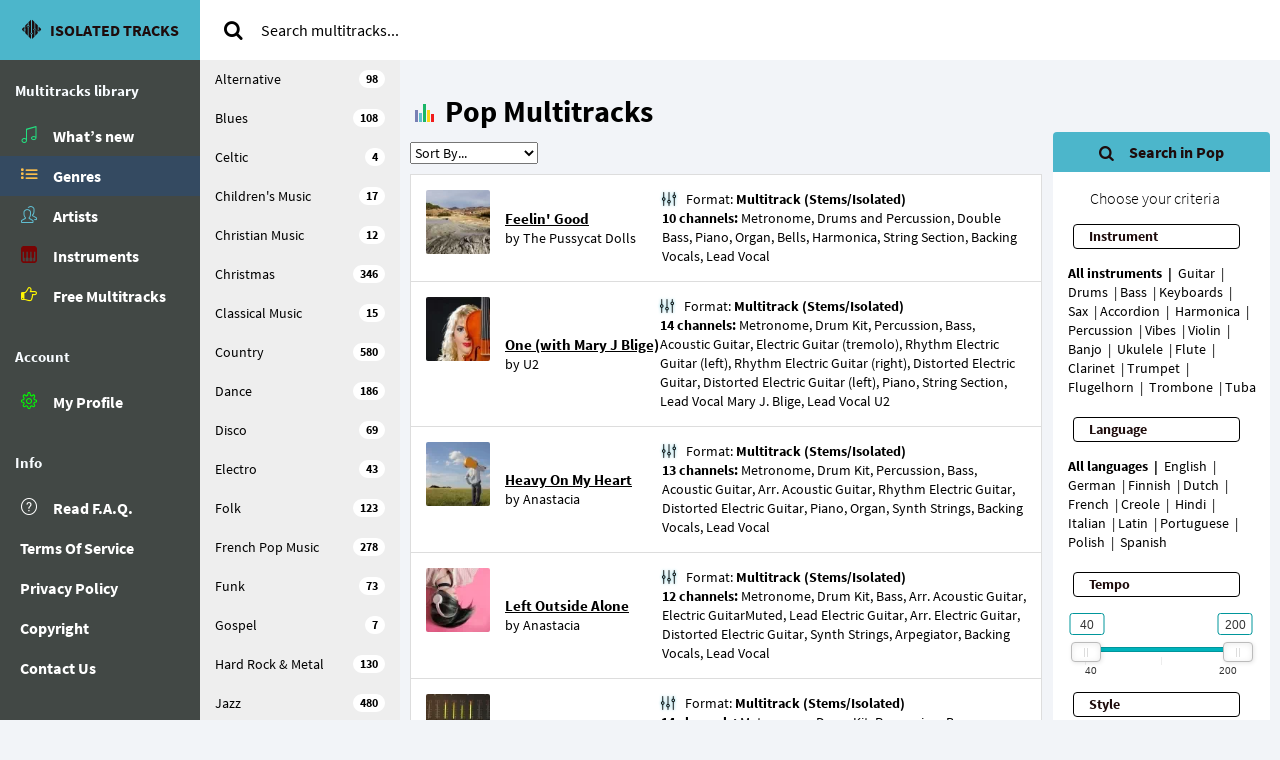

--- FILE ---
content_type: text/html; charset=UTF-8
request_url: https://isolated-tracks.com/genres/pop/pg100
body_size: 11346
content:
<!DOCTYPE html>
<html lang="en-US" class="app">
<head>
<meta charset="UTF-8">
<meta name="viewport" content="width=device-width, initial-scale=1">
<title>Pop Multitracks (Stems) - 1680 songs in MultiTrack format | pg 100</title>
<meta name="description" content="Pop Music, Isolated tracks. One of the most important and strong parts of our library! The most popular modern performers, the most recognized and actual songs." />
<meta name="keywords" content="multitracks, stems, custom backing tracks, Pop, karaoke library" />
<link rel="manifest" href="/manifest.json">
<link rel="shortcut icon" href="/favicon.ico">
<meta name="apple-mobile-web-app-capable" content="yes">
<meta name="apple-mobile-web-app-status-bar-style" content="black">
<meta name="apple-mobile-web-app-title" content="Isolated Tracks">
<meta name="apple-mobile-web-app-title" content="Isolated Tracks">
<link rel="apple-touch-startup-image" href="/assets/pwa/i/icon-512x512.png">
<link rel="apple-touch-icon" size="57x57" href="/assets/pwa/i/icon-57x57.png">
<link rel="apple-touch-icon" size="76x76" href="/assets/pwa/i/icon-76x76.png">
<link rel="apple-touch-icon" size="114x114" href="/assets/pwa/i/icon-114x114.png">
<link rel="apple-touch-icon" size="144x144" href="/assets/pwa/i/icon-144x144.png">
<link rel="apple-touch-icon" size="152x152" href="/assets/pwa/i/icon-152x152.png">
<link rel="apple-touch-icon" size="167x167" href="/assets/pwa/i/icon-167x167.png">
<link rel="apple-touch-icon" size="180x180" href="/assets/pwa/i/icon-180x180.png">
<link rel="apple-touch-icon" size="192x192" href="/assets/pwa/i/icon-192x192.png">
<meta name="msapplication-TileImage" content="/assets/images/i/icon-144x144.png">
<meta name="msapplication-TileColor" content="#4cb6cb">
<meta name="msapplication-starturl" content="/">
<meta name="theme-color" content="#4cb6cb">
<!--[if IE]><link rel="stylesheet" type="text/css" href="https://isolated-tracks.com/assets/styles/ie.css" /><![endif]-->
<style>
@charset "UTF-8";@font-face{font-family:'Source Sans Pro';font-display:swap;font-style:normal;font-weight:300;src:local('Source Sans Pro Light'),local('SourceSansPro-Light'),url(https://isolated-tracks.com/assets/fonts/ss/sourcesanspro-light.woff) format('woff')}@font-face{font-family:'Source Sans Pro';font-display:swap;font-style:normal;font-weight:400;src:local('Source Sans Pro'),local('SourceSansPro-Regular'),url(https://isolated-tracks.com/assets/fonts/ss/sourcesanspro.woff) format('woff')}@font-face{font-family:'Source Sans Pro';font-display:swap;font-style:normal;font-weight:700;src:local('Source Sans Pro Bold'),local('SourceSansPro-Bold'),url(https://isolated-tracks.com/assets/fonts/ss/sourcesanspro-bold.woff) format('woff')}*,*:before,*:after{box-sizing:border-box;-webkit-box-sizing:border-box;-moz-box-sizing:border-box}html{background-color:#f2f4f8;-webkit-text-size-adjust:100%;-ms-text-size-adjust:100%}body{margin:0;font-family:"Source Sans Pro","Helvetica Neue",Helvetica,Arial,sans-serif;font-size:14px;line-height:1.40;color:#788188;background-color:transparent;-webkit-font-smoothing:antialiased}aside,nav{display:block}header:after,header:before{display:table;content:" "}header:after{clear:both}b,strong{font-weight:bold}img{max-width:100%;height:auto;vertical-align:middle}header{position:relative;min-height:50px;z-index:1001}button,input,select{margin:0;font:inherit;color:inherit;font-family:inherit}button,select{font-size:inherit;line-height:inherit}button{overflow:visible}button,select{text-transform:none}button{-webkit-appearance:button}button::-moz-focus-inner,input::-moz-focus-inner{padding:0;border:0}.lazy-wrap{display:block;width:100%;margin:0}.lazy-wrap img{width:100%}picture,.lazy-wrap{white-space:normal}@font-face{font-family:'CustomIso';font-display:swap;src:url('https://isolated-tracks.com/assets/fonts/it/icon-kit.eot');src:url('https://isolated-tracks.com/assets/fonts/it/icon-kit.eot?#iefix&v=4.4.0') format('embedded-opentype'),url('https://isolated-tracks.com/assets/fonts/it/icon-kit.woff2') format('woff2'),url('https://isolated-tracks.com/assets/fonts/it/icon-kit.woff') format('woff'),url('https://isolated-tracks.com/assets/fonts/it/icon-kit.ttf') format('truetype'),url('https://isolated-tracks.com/assets/fonts/it/icon-kit.svg') format('svg')}.fa{font:normal normal normal 14px/1 CustomIso;font-size:inherit;text-rendering:auto;-webkit-font-smoothing:antialiased;-moz-osx-font-smoothing:grayscale}.icon-logoit,.ilst,#cpst:before,.ilst-alt,.icon-refresh,.imgn,.imtn,.iusr,.insic,.freeic,.qmrk,.apf,#inst-deep:before{font-family:'CustomIso';speak:none;font-style:normal;font-weight:normal;font-variant:normal;text-transform:none;line-height:1;-webkit-font-smoothing:antialiased}.icon-logoit:before{content:"\e8a3"}.ilst:before,.ilst-alt:before{content:"\e800";font-weight:900}#cpst:before{content:"\e820"}.icon-refresh:before{content:"\e824"}.fa-search:before{content:"\f002"}.imgn:before{content:"\e82e";font-weight:900}.imtn:before{content:"\e837"}.iusr:before{content:"\e82a"}.insic:before{content:"\e8a9"}.freeic:before{content:"\f0a4"}.qmrk:before{content:"\e814"}.apf:before{content:"\e827"}#inst-deep:before{content:"\E807"}.icon-logoit{font-size:1.8em;font-weight:300}.fa-spin{display:inline-block;line-height:1}.fa-spin{-webkit-animation:fa-spin 2s infinite linear;animation:fa-spin 2s infinite linear}@-webkit-keyframes fa-spin{0%{-webkit-transform:rotate(0deg);transform:rotate(0deg)}100%{-webkit-transform:rotate(359deg);transform:rotate(359deg)}}@keyframes fa-spin{0%{-webkit-transform:rotate(0deg);transform:rotate(0deg)}100%{-webkit-transform:rotate(359deg);transform:rotate(359deg)}}.imtn{color:#23e080}.insic{color:#790303}.freeic{color:#fff703}.apf{color:#0f0}.ilst-alt{color:#ffc04c}.iusr{color:#60bed1}#ajax-search .fa-search:before{color:#000}#inst-deep:before{margin-right:10px;color:#c4151c}.nav:before,.nav:after{display:table;content:" "}.nav:after{clear:both}.nav>li{position:relative;display:block}.fsti{font-size:12px;padding-left:15px;padding-right:15px;margin:15px 0px 10px 0px;color:#ACB7C1!important}@media (max-width:1599px){.fsti{font-size:15px;font-weight:900;color:#f8fcff!important;padding-top:5px;padding-bottom:5px}}.nav>li>a{display:block}.nav>li.active>a{color:#fff;background-color:#344a61}.nav li>a>i{margin:-10px -10px;line-height:38px;width:38px;height:38px;float:left;margin-right:5px;text-align:center;position:relative;overflow:hidden}.nav li>a>i:before{position:relative;z-index:2}nav ul.nav>li>a{font-size:16px;font-weight:600;color:#fff;padding:9px 20px;position:relative}.nbhdr{background-color:#4CB6CB}aside{background-color:#424845}a{text-decoration:none}.nbhdr:before,.nbhdr:after{display:table;content:" "}header>.nbhdr:after{clear:both}.nbhdr{-webkit-touch-callout:none}.nbhdr a{color:#1E0C0C;text-transform:uppercase}.nbhdr button{outline:0;border:none;background-color:#4CB6CB;color:#1E0C0C}.nlink{position:absolute;font-size:1.3em;padding:9px 16px;line-height:30px}@-ms-viewport{width:device-width}.vxs{display:none!important}.nbr{font-weight:bold;line-height:50px}.nbr+.nlink{right:0;top:0}#dinst.installed{display:none}#dinst{width:95%;padding:10px;background-color:#fff;border:2px solid #c4151c;border-radius:6px;font-size:14px}#dinst button{display:block;background-color:#4acfae;color:#000;font-weight:bold}#menu{background-color:#fff}#menu{opacity:1}.obmajx{background:#fff}.obmajx{height:60px}.obmajx{opacity:1}@media (max-width:767px){.obmajx{height:0px!important}}header>#menu{position:fixed;top:0;z-index:5}header>#menu{left:200px}#menu{display:none}.primary ul{margin-top:0;margin-bottom:10px}.nav{padding-left:0;list-style:none}#menu form{margin-top:15px;margin-bottom:5px;padding:10px 15px}.dropdown{position:relative}#ajax-search>div:first-child{display:table}#ajax-search span{vertical-align:middle;display:table-cell;-webkit-touch-callout:none}#ajax-search input{height:30px;padding:5px 10px;font-size:16px;line-height:1.5;border:none}#ajax-search button{width:36px;background-color:#fff;border:none;font-size:20px}.dropdown-menu{display:none}#asl{padding:15px;text-align:center}#asr{max-height:312px;overflow-y:scroll}.scl{overflow-x:hidden;overflow-y:auto}.no-touch .scl.hover{overflow-y:hidden}.musicbar{position:relative;float:left;width:20px;height:20px}.musicbar span{position:absolute;bottom:0;width:15%;text-indent:-9999px}.br1{left:0%;height:60%;background-color:#797FB4}.br2{left:20%;height:45%;background-color:#62BCCE}.br3{left:40%;height:90%;background-color:#1AB667}.br4{left:60%;height:60%;background-color:#FCD417}.br5{left:80%;height:40%;background-color:#F21B1B}.br1,.br2,.br3,.br3,.br5{-webkit-backface-visibility:hidden}.offline-wrap{display:none}.offline{text-align:center;color:#fff;font-size:24px;position:relative;margin:0 auto}@media (min-width:768px) and (min-height:880px){#dinst{display:block;position:absolute;bottom:20px;left:5px}}@media (min-width:768px) and (max-height:879px){#dinst{display:block;position:relative;margin:0 auto}}@media (min-width:768px){html,body{height:100%;min-height:100%;overflow:hidden}.vbox{position:relative;height:100%}.vbox>section{top:0;bottom:0;width:100%}.vbox>.hbox{position:absolute;top:0;bottom:0;width:100%}.app .vbox>section{position:absolute}.app .hbox{height:100%}.hbox{display:table;table-layout:fixed;width:100%}.hbox>aside{display:table-cell;vertical-align:top;height:100%;float:none}.aside.nbhdr{width:200px}.aside#nav{width:200px;padding-top:60px}.nbr{line-height:60px;height:60px;display:block;overflow:hidden;text-align:center}#dinst button{width:80%;margin:15px auto}#menu{width:auto;border-top:0}#menu{display:block!important;height:auto!important;padding-bottom:0;overflow:visible!important}#menu form{padding-top:0;float:left}.scl{-webkit-overflow-scrolling:touch}.offline-wrap{line-height:60px}}@media (max-width:767px){body{overflow-x:hidden;min-height:100%}.nbhdr{position:fixed!important;text-align:center;left:0px;width:100%;z-index:1100}#dinst{display:block;position:relative;margin:50px 0 0 10px}#dinst{width:50%}#dinst button{width:60%;margin:15px 0 10px 10px}.vxs{display:block!important}.hxs{display:none!important}header>#menu{left:0;width:100%}#menu{width:100%;padding-bottom:8px;border-bottom:3px solid #4CB6CB}#menu form{margin-top:60px}.offline-wrap{line-height:38px}}@media all and (min--moz-device-pixel-ratio:0)and(min-width:768px){.vbox{height:100vh!important}}@media (max-width:767px){.icon-logoit{font-size:1.4em}}@media (min-width:721px){#dinst{white-space:pre-line}}@media (max-width:720px){#dinst{display:block;position:relative;margin:50px 0 15px 10px}#dinst{width:50%}#dinst button{width:60%;margin:15px 0 10px 10px}#dinst{white-space:normal}}@media (max-width:600px){#dinst{width:75%}#dinst button{width:80%;margin:15px 0 10px 10px}}@media (min-width:500px){.icon-logoit{font-size:1.2em}.nbr{font-size:16px}.nbhdr a span{margin-left:6px}}@media (max-width:500px){#dinst{width:80%;margin:0 auto 15px auto}#dinst button{width:99%;margin:10px auto}}@media (max-width:400px){#dinst{width:80%;margin:0 auto 20px auto}}@media (max-width:250px){.nbhdr a>span{font-size:12px}.icon-logoit{font-size:0.8em}}@media (max-width:220px){.nbhdr a>span{font-size:10px}.icon-logoit{font-size:0.6em}}@media (max-width:190px){.nbhdr a>span{display:none}.icon-logoit{font-size:1em}}.thumb-md{width:64px!important;display:inline-block}@media (hover:none){.i-ov:not(.active):before{font-family:'CustomIso';speak:none;font-style:normal;font-weight:normal;font-variant:normal;text-transform:none;line-height:1;-webkit-font-smoothing:antialiased}.i-ov:not(.active){display:block!important;background-color:transparent!important}.i-ov:not(.active):before{position:absolute;top:50%;left:0px;right:0px;margin-top:-10px;text-align:center;color:#fff!important;content:"\e819";text-align:center}.i-ov:not(.active):before{font-size:1.33em}}.itm-left{height:100%;position:relative}#tracks{position:absolute}.aside.bk{background-color:#eee}.nav-g>a{padding:10px 15px;display:block;color:#000}.nav-g>a.active{background-color:#eee}.nav-g span{background-color:#fff;font-weight:bold;float:right!important;color:#000!important;padding:3px 7px;font-size:12px;line-height:1;border-radius:10px}#cpst:before{font-size:14px;font-weight:bold;display:inline-block;vertical-align:middle}#cpst{margin:0 0 0 16px;padding:0}.obmajx{height:60px;width:100%;background:#ffffff}#tracks .obmajx{margin-bottom:30px}.a-lst{border-radius:2px;padding:0 10px;color:#000}.a-itm{display:table;width:100%;border-color:#eaeef1;padding:15px 15px;background-color:#fff;border:1px solid #dddddd;margin-bottom:-1px}.itm-left{display:table-cell;position:relative;float:left!important;vertical-align:middle;margin-right:15px}.limg img,.limg picture{aspect-ratio:1;border-radius:2px;width:100%;text-indent:-9999px;overflow:hidden}.thumb-md{height:0;padding:0 0 100%!important}.i-ov{display:none;position:absolute;top:0;right:0;bottom:0;left:0;background-color:rgba(0,0,0,0.75);border-radius:2px}.ar-sng{display:table-cell;width:30%;vertical-align:middle}.ar-sng a{color:#000}a.a-sl{font-weight:bold;color:#000}.track-inf{display:table-cell;width:70%;vertical-align:middle;white-space:pre-line}.track-inf i{font-style:normal}.track-inf:before{font-family:'CustomIso';speak:none;font-style:normal;font-weight:normal;font-variant:normal;text-transform:none;line-height:1;-webkit-font-smoothing:antialiased}.track-inf:before{content:"\e81f";text-shadow:0 0 3px #4cb6cb;color:#000;margin-right:10px}.track-inf strong{color:#000}.screen-reader-text{display:none}h1{margin:0 0 0 15px;color:#000;font-size:30px;font-weight:900;line-height:1.40}.musicbar{margin:12px 10px 0 15px}h2{text-align:center;border-top-left-radius:4px;border-top-right-radius:4px;margin:0;background-color:#4cb6cb;color:#1E0C0C;line-height:40px}h2:before,h2:after{font-family:'CustomIso';speak:none;font-style:normal;font-weight:normal;font-variant:normal;text-transform:none;line-height:1;-webkit-font-smoothing:antialiased}h2:before{font-size:16px;content:"\f002";margin-right:15px;vertical-align:baseline}h3{margin:0 30px 0 20px;padding:2px 0 2px 15px;border:1px solid #000;border-radius:4px;background-color:#fff;color:#1E0C0C}h2{font-size:18px}h3{font-size:14px}#fltrs{background-color:#fff}#fltrs>ol:not(.fifcr){padding:15px 8px 20px 15px;margin:0}#fltrs>ol:not(.fifcr) li{display:inline-block;color:#000;margin-right:3px}#fltrs>ol:not(.fifcr) li:not(:last-child):after{content:" | ";margin-left:3px}#panel,#fltrs{-webkit-touch-callout:none}#panel a{color:#000}li{opacity:1}.resvw{display:block;text-align:center;padding:15px 0 15px 0}#choose{text-align:center;color:#000;font-size:16px;font-weight:300;padding-left:20px}#go{width:60px;font-size:16px;font-weight:900;color:#1E0C0C;background-color:#4CB6CB;padding:5px 15px;border:1px solid #000}#go.invis{visibility:hidden!important}.bld{font-weight:bold;color:#000}.usd-tags,.usd-bounds{margin:0;padding:0}#tag-wrap{color:#000}#tagclr.nodel{display:none}.slcr{width:70%;margin:45px auto 20px auto}.rscr{position:relative;height:30px;font-family:Arial,Helvetica,sans-serif}.slback,.selsl{position:absolute;width:100%;height:5px;left:0;top:5px;border:1px solid #ededed;border-radius:3px;background-color:#eee}.selsl{width:0;background-color:#00b3bc;border:1px solid #00969b}.scscl{position:absolute;width:100%;top:5px;white-space:nowrap}.scscl span:before{position:absolute;width:1px;height:8px;top:10px;background-color:#ededed;content:""}.scscl span:last-child{margin-left:-1px}.scscl span ins{display:inline-block;margin-top:17px;font-size:10px;color:#333;text-decoration:none}.rslvlu{display:block!important;width:50%!important;float:right!important;text-align:right!important}.slptr{position:absolute;width:30px;height:20px;top:0;left:-10px;border:1px solid #bbb;border-radius:4px;background-color:#fff;box-shadow:inset 0 0 1px #FFF,inset 0 1px 6px #ebebeb,1px 1px 4px rgba(0,0,0,0.1)}.slptr:before,.slptr:after{content:'';position:absolute;width:1px;height:9px;background-color:#ddd;left:12px;top:5px}.slptr:after{left:auto;right:12px}.slptr[data-dir="left"] .slttp{left:-4px}.slptr[data-dir="right"] .slttp{left:30px}#tslc .slttp{min-width:35px;width:35px}.slttp{display:inline;position:absolute;height:22px;padding:2px 5px 0;border:1px solid #00969b;border-radius:3px;background:#fff;font-size:12px;color:#333;font-weight:light;text-align:center;transform:translate(-50%,-30px)}input::-webkit-outer-spin-button,input::-webkit-inner-spin-button{-webkit-appearance:none;margin:0}.rscr.slnocs span:before{display:none}.rscr.slnocs span:first-child:before,.rscr.slnocs span:last-child:before{display:block}select{color:#000}select[name="sord1"]{margin-top:10px;margin-bottom:10px}.curnt-itm{display:block;padding:15px 8px 20px 15px;margin:0;white-space:pre-line}.curnt-itm b{font-weight:bold;color:#000}@media (max-width:1599px){h2{font-size:16px}.ar-sng>a{text-decoration:underline;font-size:15px}}@media (max-width:1550px){.slptr[data-dir="left"] .slttp{left:15px}.slptr[data-dir="right"] .slttp{left:11px}}@media (min-width:1201px){.hl-mtra-arch{display:block;width:100%}.hl-mtra-arch{padding:0 10px 0 0}#tag-wrap{width:75%;float:left}.a-lst{width:75%;float:left}#panel{width:25%;float:right}.hl-mtra-arch select[name="sord1"]{margin-left:10px}.a-lst select[name="sord1"]{margin-left:0}}@media (max-width:1200px){.hl-mtra-arch{display:table;width:auto}#tag-wrap{display:table-header-group;width:100%;margin:0}.a-lst{display:table-footer-group;width:100%}#panel{display:table-row-group;width:100%;margin-bottom:15px}#fltrs.cpsd>ol,#fltrs.cpsd>h3,#fltrs.cpsd>span{display:none}#fltrs.cpsd #tslc{display:none}#fltrs.cpsd{background-color:transparent}.a-lst{padding:0}.a-lst{margin-bottom:20px}.hl-mtra-arch{padding:0 10px 0 10px;margin:10px 0 30px 0}h2:after{float:right;width:25px;height:25px;margin:7px 15px 0 0}h2:after{content:"\f106"}h2:not(.opnd){border-radius:4px}h2{font-size:18px}.slptr[data-dir="left"] .slttp{left:-4px}.slptr[data-dir="right"] .slttp{left:30px}}@media (max-width:1100px){.ar-sng{display:block;width:100%}.track-inf{clear:both;display:block;font-size:12px;width:100%;padding-top:10px;text-align:justify}}@media (max-width:1024px){.slptr[data-dir="left"] .slttp{left:15px}.slptr[data-dir="right"] .slttp{left:11px}}@media (min-width:768px){.aside.bk{width:200px}#genres{bottom:60px}#tracks{top:0;bottom:0}#mfc{display:none}}@media (max-width:767px){#tracks .obmajx{margin-bottom:15px}#tracks{top:50px;bottom:0}#mfc{display:block;color:#000;font-weight:900}.hl-mtra-arch{padding:0 8px}h1{padding:0px 0 10px}h2{font-size:16px}h2{display:block;word-wrap:break-word!important}.a-lst{margin-bottom:0}.slptr[data-dir="left"] .slttp{left:-4px}.slptr[data-dir="right"] .slttp{left:30px}#fltrs>ol:not(.fifcr){padding:10px 3px 15px 10px}.ar-sng>a{letter-spacing:0.05em}.aside.bk{display:none}}@media (max-width:450px){.slptr[data-dir="left"] .slttp{left:15px}.slptr[data-dir="right"] .slttp{left:11px}#fltrs>ol:not(.fifcr){padding:8px 3px 10px 8px}}@media (max-width:420px){.hl-mtra-arch{padding:0 5px}}@media (max-width:350px){h2{font-size:14px}.ghd{word-wrap:break-word}h2:before{margin-right:2px}h2:after{float:none;margin:0 0 0 10px}}@media (max-width:300px){.slcr{width:60%}.slptr[data-dir="right"]{margin-left:-30px}}@media (max-width:199px){.hl-mtra-arch{padding:0 3px}#fltrs>ol:not(.fifcr){padding:5px 3px 5px 5px}}</style>
<style>#multilang{list-style-type:none}#multilang.pending{display:none}#multilang.collapsed li:not(.current-language){display:none}#multilang li{cursor:pointer;line-height:24px;height:24px;color:#d8dde2;font-weight:700;display:block}#multilang li:hover{text-decoration:underline;color:#fff}#multilang li+li{margin-top:3px}#multilang li:before{display:block;position:absolute;margin-left:-24px;width:24px;height:24px;line-height:24px;content:"";background-size:cover;background-repeat:no-repeat}
#pt:before{background-image:url("https://isolated-tracks.com/media/cs/pt.svg")}#it:before{background-image:url("https://isolated-tracks.com/media/cs/it.svg")}#de:before{background-image:url("https://isolated-tracks.com/media/cs/de.svg")}#es:before{background-image:url("https://isolated-tracks.com/media/cs/es.svg")}#en:before{background-image:url("https://isolated-tracks.com/media/cs/en.svg")}#nl:before{background-image:url("https://isolated-tracks.com/media/cs/nl.svg")}#se:before{background-image:url("https://isolated-tracks.com/media/cs/se.svg")}#fi:before{background-image:url("https://isolated-tracks.com/media/cs/fi.svg")}#he:before{background-image:url("https://isolated-tracks.com/media/cs/he.svg")}#hi:before{background-image:url("https://isolated-tracks.com/media/cs/hi.svg")}</style><meta name='robots' content='max-image-preview:large' />
<style></style><link rel="prefetch" href="/assets/scripts/song.js" as="script">
<link rel="prefetch" href="/assets/styles/multitrack.css" as="style">
</head>
<body class="vbox">
<header>
<div class="nbhdr aside"><button class="nlink vxs lsc" data-toggle="class:nav-off-screen,open,oflhd" data-target="#nav,html,.unscrl" title="Menu"><i class="ilst"></i></button>
<a href="https://isolated-tracks.com" class="nbr lsc" title="Welcome to Professional Multitracks Library"> <i class="icon-logoit"></i> <span>Isolated tracks</span></a>
<button class="nlink vxs lsc" data-toggle="collapse" data-target="#menu" title="Search"><i class="imgn"></i></button></div>
<div id="menu">

<form role="search" method="get" action="https://isolated-tracks.com/"><div class="form-group dropdown" id="ajax-search"><div><span><button type="submit" title="Search"><i class="fa fa-search"></i></button></span>
<input type="text" id="ajx" value="" autocomplete="off" name="fnd" placeholder="Search multitracks..."></div>
<a id="ast" data-target="#ajax-search" data-toggle="dropdown"></a><div class="dropdown-menu"><div id="asl"><i class="fa fa-spin icon-refresh"></i></div><div id="asr"></div></div></div></form></div>
</header>
<div class="hbox">
	<aside id="nav" class="hxs aside"><section class="vbox">
	<section class="scl hover">
	<nav class="primary hxs">
	<ul id="multitrack-lib" class="nav">
	<li class="fsti">Multitracks library</li>
	<li><a href="https://isolated-tracks.com/"><i class="imtn"></i><span>What’s new</span></a></li>
	<li class="active"><a href="https://isolated-tracks.com/multitracks-updates/"><i class="ilst-alt"></i><span>Genres</span></a></li>
	<li><a href="https://isolated-tracks.com/artists/"><i class="iusr"></i><span>Artists</span></a></li>
	<li><a href="https://isolated-tracks.com/instrumental-backing-tracks"><i class="insic"></i><span>Instruments</span></a></li>
	<li><a href="https://isolated-tracks.com/free-backing-tracks"><i class="freeic"></i><span>Free Multitracks</span></a></li>
	</ul></nav>

	<nav class="primary hxs"><ul id="menu-main" class="nav"><li class="fsti">Account</li><li>
	<a href="/login"><i class="apf"></i><span>My Profile</span></a></li></ul></nav>
	<nav class="primary hxs"><ul id="menu-main" class="nav"><li class="fsti">Info</li><li>
	<a href="/wiki/"><i class="qmrk"></i><span>Read F.A.Q.</span></a></li><li>
	<a href="/terms-of-service"><span>Terms Of Service</span></a></li><li>
	<a href="/privacy-policy"><span>Privacy Policy</span></a></li><li>
	<a href="/copyright"><span>Copyright</span></a></li><li>
	<a href="/contact-us"><span>Contact Us</span></a></li></ul></nav>
<ul id="multilang" data-action="resolve-lang" class="pending"><li id="en" class="current-language" title="Language: English">English</li><li id="de" title="Sprachen: Deutsch">Deutsch</li><li id="es" title="Idioma: Español">Español</li><li id="it" title="Lingua: Italiano">Italiano</li><li id="pt" title="Idioma: Português">Português</li><li id="nl" title="Taal: Nederlands">Nederlands</li></ul>
	<div id="dinst" class="installed">Install our free app
	to get fresh news from our social channels
	and <strong>get promos</strong> regularly!
	<button id="inst-deep">Install now!</button></div>	</section>

	
	</section>
	</aside>
		<div class="homebox vbox">
		<section class="hbox stretch">
		<aside class="aside bk"><div class="obmajx"></div><section class="vbox"><section class="scl hover hxs" id="genres">
		<div class="nav-g">
		<a href="https://isolated-tracks.com/multitracks-updates/" title="All Multitracks" id="mfc"><span>7077</span>All genres</a><a href="https://isolated-tracks.com/genres/alternative/" title="Alternative Multitracks"><span>98</span>Alternative</a>
		<a href="https://isolated-tracks.com/genres/blues/" title="Blues Multitracks"><span>108</span>Blues</a>
		<a href="https://isolated-tracks.com/genres/celtic/" title="Celtic Multitracks"><span>4</span>Celtic</a><a href="https://isolated-tracks.com/genres/childrens-music/" title="Children&#039;s Music Multitracks"><span>17</span>Children&#039;s Music</a>
		<a href="https://isolated-tracks.com/genres/christian-music/" title="Christian Music Multitracks"><span>12</span>Christian Music</a>
		<a href="https://isolated-tracks.com/genres/christmas/" title="Christmas Multitracks"><span>346</span>Christmas</a>
		<a href="https://isolated-tracks.com/genres/classical-music/" title="Classical Music Multitracks"><span>15</span>Classical Music</a>
		<a href="https://isolated-tracks.com/genres/country/" title="Country Multitracks"><span>580</span>Country</a>
		<a href="https://isolated-tracks.com/genres/dance/" title="Dance Multitracks"><span>186</span>Dance</a><a href="https://isolated-tracks.com/genres/disco/" title="Disco Multitracks"><span>69</span>Disco</a>
		<a href="https://isolated-tracks.com/genres/electro/" title="Electro Multitracks"><span>43</span>Electro</a><a href="https://isolated-tracks.com/genres/folk/" title="Folk Multitracks"><span>123</span>Folk</a>
		<a href="https://isolated-tracks.com/genres/french-pop-music/" title="French Pop Music Multitracks"><span>278</span>French Pop Music</a>
		<a href="https://isolated-tracks.com/genres/funk/" title="Funk Multitracks"><span>73</span>Funk</a>
		<a href="https://isolated-tracks.com/genres/gospel/" title="Gospel Multitracks"><span>7</span>Gospel</a><a href="https://isolated-tracks.com/genres/hard-rock-metal/" title="Hard Rock &amp; Metal Multitracks"><span>130</span>Hard Rock &amp; Metal</a>
		<a href="https://isolated-tracks.com/genres/jazz/" title="Jazz Multitracks"><span>480</span>Jazz</a><a href="https://isolated-tracks.com/genres/latin-music/" title="Latin Music Multitracks"><span>82</span>Latin Music</a>
		<a href="https://isolated-tracks.com/genres/love-songs/" title="Love Songs Multitracks"><span>98</span>Love Songs</a><a href="https://isolated-tracks.com/genres/musette/" title="Musette Multitracks"><span>3</span>Musette</a>
		<a href="https://isolated-tracks.com/genres/musicals-broadway/" title="Musicals &amp; Broadway Multitracks"><span>89</span>Musicals &amp; Broadway</a>
		<a href="https://isolated-tracks.com/genres/oldies-retro/" title="Oldies &amp; Retro Multitracks"><span>172</span>Oldies &amp; Retro</a>
		<a class="active" href="https://isolated-tracks.com/genres/pop/" title="Pop Multitracks"><span>1680</span>Pop</a><a href="https://isolated-tracks.com/genres/punk/" title="Punk Multitracks"><span>19</span>Punk</a>
		<a href="https://isolated-tracks.com/genres/rb/" title="R&amp;B Multitracks"><span>221</span>R&amp;B</a><a href="https://isolated-tracks.com/genres/rap-hip-hop/" title="Rap &amp; Hip-Hop Multitracks"><span>104</span>Rap &amp; Hip-Hop</a>
		<a href="https://isolated-tracks.com/genres/reggae/" title="Reggae Multitracks"><span>23</span>Reggae</a><a href="https://isolated-tracks.com/genres/rock/" title="Rock Multitracks"><span>807</span>Rock</a>
		<a href="https://isolated-tracks.com/genres/rock-roll/" title="Rock &amp; Roll Multitracks"><span>137</span>Rock &amp; Roll</a>
		<a href="https://isolated-tracks.com/genres/rock-and-roll/" title="Rock and Roll Multitracks"><span>1</span>Rock and Roll</a>
		<a href="https://isolated-tracks.com/genres/schlager/" title="Schlager Multitracks"><span>115</span>Schlager</a><a href="https://isolated-tracks.com/genres/ska/" title="Ska Multitracks"><span>1</span>Ska</a>
		<a href="https://isolated-tracks.com/genres/soft-rock/" title="Soft Rock Multitracks"><span>249</span>Soft Rock</a><a href="https://isolated-tracks.com/genres/soul/" title="Soul Multitracks"><span>329</span>Soul</a>
		<a href="https://isolated-tracks.com/genres/soundtracks/" title="Soundtracks Multitracks"><span>159</span>Soundtracks</a>
		<a href="https://isolated-tracks.com/genres/synthpop/" title="Synthpop Multitracks"><span>67</span>Synthpop</a>
		<a href="https://isolated-tracks.com/genres/teen-pop/" title="Teen Pop Multitracks"><span>142</span>Teen Pop</a><a href="https://isolated-tracks.com/genres/traditional/" title="Traditional Multitracks"><span>4</span>Traditional</a>
		<a href="https://isolated-tracks.com/genres/world-music/" title="World Music Multitracks"><span>6</span>World Music</a>
		</div></section></section>
		<a href="#" class="btn vxs" data-toggle="class:show,clps,shw" data-target="#genres,#cpst,.bk"><i id="cpst"></i>Close</a>				</aside>
		<div class="scl dtct unscrl" id="tracks">
		<div class="obmajx" id="calcw"></div>
		<a href="#" class="btn vxs" data-toggle="class:show,clps,shw" data-target="#genres,#cpst,.bk"><i id="cpst"></i></a>		<span class="musicbar animate"><span class="br1"></span><span class="br2"></span><span class="br3"></span><span class="br4"></span><span class="br5"></span></span>
		<h1 class="ghd">Pop Multitracks</h1>
		<div class="hl-mtra-arch">
		<section id="tag-wrap""><div><span class="usd-tags"></span><span class="usd-bounds"></span><button id="tagclr" class="nodel">Clear all</button></div></section>
		
		<div id="panel"><h2>Search in Pop</h2><div id="fltrs" class="cpsd">
		<span class="resvw">
		<span id="choose">Choose your criteria</span>
		<a id="go" class="invis" href="https://isolated-tracks.com/multitracks-updates/"></a>
		</span>

		<h3>Instrument</h3>
		<ol class="instr-basis" o="1">
		<li o="0" class="bld">All instruments</li>
		<li o="1">Guitar</li>
		<li o="2">Drums</li><li o="3">Bass</li><li o="4">Keyboards</li><li o="5">Sax</li><li o="6">Accordion</li>
		<li o="7">Harmonica</li><li o="8">Percussion</li><li o="9">Vibes</li><li o="10">Violin</li><li o="11">Banjo</li>
		<li o="12">Ukulele</li><li o="13">Flute</li><li o="14">Clarinet</li><li o="15">Trumpet</li><li o="16">Flugelhorn</li>
		<li o="17">Trombone</li><li o="18">Tuba</li></ol>
		<h3>Language</h3>
		<ol class="lang-basis" o="2">
		<li o="0" class="bld">All languages</li>
		<li o="1">English</li>
		<li o="2">German</li><li o="3">Finnish</li><li o="4">Dutch</li><li o="5">French</li><li o="6">Creole</li>
		<li o="7">Hindi</li><li o="8">Italian</li><li o="9">Latin</li><li o="10">Portuguese</li><li o="11">Polish</li>
		<li o="12">Spanish</li></ol>
		<h3>Tempo</h3>
		<div id="tslc" class="slcr"><input type="text" id="t-slide" class="slider" /></div>	
		<h3>Style</h3>
		<span class="curnt-itm"><b>Pop</b></span>
		<h3>Vocal type</h3>
		<ol class="vsex-basis" o="4">
		<li o="0" class="bld">All types</li>
		<li o="1">Female</li>
		<li o="2">Male</li><li o="3">Unknown</li><li o="4">Duet F+M</li><li o="5">Acapella</li><li o="6">Beatbox</li>
		<li o="7">Instrumental</li></ol>
		<h3>Song's Name Starts With</h3>
		<ol class="fstlett-basis" o="5">
		<li o="0" class="bld">Any letter</li>
		<li o="1">A</li>
		<li o="2">B</li><li o="3">C</li><li o="4">D</li><li o="5">E</li><li o="6">F</li>
		<li o="7">G</li><li o="8">H</li><li o="9">I</li><li o="10">J</li><li o="11">K</li>
		<li o="12">L</li><li o="13">M</li><li o="14">N</li><li o="15">O</li><li o="16">P</li>
		<li o="17">Q</li><li o="18">R</li><li o="19">S</li><li o="20">T</li><li o="21">U</li>
		<li o="22">V</li><li o="23">W</li><li o="24">X</li><li o="25">Y</li><li o="26">Z</li>
		<li o="27">9</li></ol>
		<h3>Keys</h3>
		<span id="ps-keys" tc="6" o="0" class="bld">All keys</span>
		<ol class="fifcr" o="6"><li o="0"><i>All Keys</i></li><li o="1"><i>Am</i></li>
		<li o="2"><i>Em</i></li><li o="3"><i>Bm</i></li><li o="4"><i>F#m</i></li><li o="5"><i>C#m</i></li><li o="6"><i>G#m</i></li>
		<li o="7"><i>Ebm</i></li><li o="8"><i>Bbm</i></li><li o="9"><i>Fm</i></li><li o="10"><i>Cm</i></li><li o="11"><i>Gm</i></li>
		<li o="12"><i>Dm</i></li><li o="13"><i>C</i></li><li o="14"><i>G</i></li><li o="15"><i>D</i></li><li o="16"><i>A</i></li>
		<li o="17"><i>E</i></li><li o="18"><i>B</i></li><li o="19"><i>F#</i></li><li o="20"><i>Db</i></li><li o="21"><i>Ab</i></li>
		<li o="22"><i>Eb</i></li><li o="23"><i>Bb</i></li><li o="24"><i>F</i></li></ol>
		<h3>Production year</h3>
		<div id="yslc" class="slcr"><input type="text" id="y-slide" class="slider" /></div>
		
		<div class="rwork">
		<h3>Rules work as:</h3>
		<button id="orcc" class="setcc">OR</button><button id="andcc">AND</button><button id="canccc" class="invcanc">CANCEL</button>
		<span class="explanation"><b>Explanation</b>
		With OR, you get songs matching at least one criteria chosen. With AND, if the only one parameter does not match, a song will not be shown.
		<strong>Default: </strong>OR
		</span>
		</div>
		</div></div>
		
		<div class="a-lst">
		<select name="sord1" onChange="setSorting(this)"><option>Sort By...</option><option value="pa">Song Popularity &#8593;</option><option value="pd">Song Popularity &#8595;</option><option value="ta">Song Name &#8593;</option><option value="td">Song Name &#8595;</option><option value="aa">Song Author &#8593;</option><option value="ad">Song Author &#8595;</option><option value="ra">Release Date &#8593;</option><option value="rd">Release Date &#8595;</option><option value="na">Recently Added &#8593;</option><option value="nd">Recenlty Added &#8595;</option></select>			<div class="item a-itm">
			<div class="itm-left">
			<div class="i-ov rbg" plrid="15535"></div>
			<span class="lazy-wrap pad1 limg thumb-md"><picture><source data-srcset="https://isolated-tracks.com/media/sp/01523/{kit-mtr-mtr}.jpg">
			<noscript><img src="https://isolated-tracks.com/media/sp/01523/l.jpg"class="nojslazy" alt="Stems of Feelin' Good"></noscript>
			<img class="b-lazy" data-src="https://isolated-tracks.com/media/sp/01523/{kit-mtr-mtr}.jpg" alt="Stems of Feelin' Good"/></picture></span>					
			</div>
			<div class="ar-sng">
			<a href="https://isolated-tracks.com/the-pussycat-dolls/feelin-good" data-pjax title="Stems of Feelin' Good" class="a-sl">Feelin' Good</a>
			<div>by <a href="https://isolated-tracks.com/artists/the-pussycat-dolls/" title="PCD The Pussycat Dolls - Catalog">The Pussycat Dolls</a></div>
			</div>
			<div class="track-inf">Format: <strong>Multitrack (Stems/Isolated)</strong>
				<i><strong>10 channels: </strong>Metronome, Drums and Percussion, Double Bass, Piano, Organ, Bells, Harmonica, String Section, Backing Vocals, Lead Vocal</i></div>
			</div>
			<div class="item a-itm">
			<div class="itm-left">
			<div class="i-ov rbg" plrid="16239"></div>
			<span class="lazy-wrap pad1 limg thumb-md"><picture><source data-srcset="https://isolated-tracks.com/media/sp/00234/{kit-mtr-mtr}.jpg">
			<noscript><img src="https://isolated-tracks.com/media/sp/00234/l.jpg"class="nojslazy" alt="One (with Mary J Blige) - Isolated/Stems"></noscript>
			<img class="b-lazy" data-src="https://isolated-tracks.com/media/sp/00234/{kit-mtr-mtr}.jpg" alt="One (with Mary J Blige) - Isolated/Stems"/></picture></span>					
			</div>
			<div class="ar-sng">
			<a href="https://isolated-tracks.com/u2/one-with-mary-j-blige" data-pjax title="One (with Mary J Blige) - Isolated/Stems" class="a-sl">One (with Mary J Blige)</a>
			<div>by <a href="https://isolated-tracks.com/artists/u2/" title="U2 - Catalog">U2</a></div>
			</div>
			<div class="track-inf">Format: <strong>Multitrack (Stems/Isolated)</strong>
				<i><strong>14 channels: </strong>Metronome, Drum Kit, Percussion, Bass, Acoustic Guitar, Electric Guitar (tremolo), Rhythm Electric Guitar (left), Rhythm Electric Guitar (right), Distorted Electric Guitar, Distorted Electric Guitar (left), Piano, String Section, Lead Vocal Mary J. Blige, Lead Vocal U2</i></div>
			</div>
			<div class="item a-itm aotrg">
			<div class="itm-left">
			<div class="i-ov rbg" plrid="641"></div>
			<span class="lazy-wrap pad1 limg thumb-md"><picture><source data-srcset="https://isolated-tracks.com/media/sp/00641/{kit-mtr-mtr}.jpg">
			<noscript><img src="https://isolated-tracks.com/media/sp/00641/l.jpg"class="nojslazy" alt="Multitracks of Pop Songs"></noscript>
			<img class="b-lazy" data-src="https://isolated-tracks.com/media/sp/00641/{kit-mtr-mtr}.jpg" alt="Multitracks of Pop Songs"/></picture></span>					
			</div>
			<div class="ar-sng">
			<a href="https://isolated-tracks.com/anastacia/heavy-on-my-heart" data-pjax title="Multitracks of Pop Songs" class="a-sl">Heavy On My Heart</a>
			<div>by <a href="https://isolated-tracks.com/artists/anastacia/" title="Anastacia - Catalog">Anastacia</a></div>
			</div>
			<div class="track-inf">Format: <strong>Multitrack (Stems/Isolated)</strong>
				<i><strong>13 channels: </strong>Metronome, Drum Kit, Percussion, Bass, Acoustic Guitar, Arr. Acoustic Guitar, Rhythm Electric Guitar, Distorted Electric Guitar, Piano, Organ, Synth Strings, Backing Vocals, Lead Vocal</i></div>
			</div>
			<div class="item a-itm">
			<div class="itm-left">
			<div class="i-ov rbg" plrid="646"></div>
			<span class="lazy-wrap pad1 limg thumb-md"><picture><source data-srcset="https://isolated-tracks.com/media/sp/00646/{kit-mtr-mtr}.jpg">
			<noscript><img src="https://isolated-tracks.com/media/sp/00646/l.jpg"class="nojslazy" alt="Anastacia — Left Outside Alone"></noscript>
			<img class="b-lazy" data-src="https://isolated-tracks.com/media/sp/00646/{kit-mtr-mtr}.jpg" alt="Anastacia — Left Outside Alone"/></picture></span>					
			</div>
			<div class="ar-sng">
			<a href="https://isolated-tracks.com/anastacia/left-outside-alone" data-pjax title="Anastacia — Left Outside Alone" class="a-sl">Left Outside Alone</a>
			<div>by <a href="https://isolated-tracks.com/artists/anastacia/" title="Anastacia - Catalog">Anastacia</a></div>
			</div>
			<div class="track-inf">Format: <strong>Multitrack (Stems/Isolated)</strong>
				<i><strong>12 channels: </strong>Metronome, Drum Kit, Bass, Arr. Acoustic Guitar, Electric GuitarMuted, Lead Electric Guitar, Arr. Electric Guitar, Distorted Electric Guitar, Synth Strings, Arpegiator, Backing Vocals, Lead Vocal</i></div>
			</div>
			<div class="item a-itm">
			<div class="itm-left">
			<div class="i-ov rbg" plrid="867"></div>
			<span class="lazy-wrap pad1 limg thumb-md"><picture><source data-srcset="https://isolated-tracks.com/media/sp/00867/{kit-mtr-mtr}.jpg">
			<noscript><img src="https://isolated-tracks.com/media/sp/00867/l.jpg"class="nojslazy" alt="Pop Stems Collection"></noscript>
			<img class="b-lazy" data-src="https://isolated-tracks.com/media/sp/00867/{kit-mtr-mtr}.jpg" alt="Pop Stems Collection"/></picture></span>					
			</div>
			<div class="ar-sng">
			<a href="https://isolated-tracks.com/avril-lavigne/don-t-tell-me" data-pjax title="Pop Stems Collection" class="a-sl">Don't Tell Me</a>
			<div>by <a href="https://isolated-tracks.com/artists/avril-lavigne/" title="Avril Ramona Lavigne - Catalog">Avril Lavigne</a></div>
			</div>
			<div class="track-inf">Format: <strong>Multitrack (Stems/Isolated)</strong>
				<i><strong>14 channels: </strong>Metronome, Drum Kit, Percussion, Bass, Acoustic Guitar (left), Acoustic Guitar (center), Acoustic Guitar (right), Electric Guitar, Distorted Electric Guitar (left), Distorted Electric Guitar (right), Piano, Synthesizer, Backing Vocals, Lead Vocal</i></div>
			</div>
			<div class="item a-itm">
			<div class="itm-left">
			<div class="i-ov rbg" plrid="1034"></div>
			<span class="lazy-wrap pad1 limg thumb-md"><picture><source data-srcset="https://isolated-tracks.com/media/sp/01029/{kit-mtr-mtr}.jpg">
			<noscript><img src="https://isolated-tracks.com/media/sp/01029/l.jpg"class="nojslazy" alt="Pop Stems/Multitracks"></noscript>
			<img class="b-lazy" data-src="https://isolated-tracks.com/media/sp/01029/{kit-mtr-mtr}.jpg" alt="Pop Stems/Multitracks"/></picture></span>					
			</div>
			<div class="ar-sng">
			<a href="https://isolated-tracks.com/belle-perez/el-ritmo-caliente" data-pjax title="Pop Stems/Multitracks" class="a-sl">El ritmo caliente (Live)</a>
			<div>by <a href="https://isolated-tracks.com/artists/belle-perez/" title="Maribel Perez - Catalog">Belle Perez</a></div>
			</div>
			<div class="track-inf">Format: <strong>Multitrack (Stems/Isolated)</strong>
				<i><strong>13 channels: </strong>Metronome, Drums and Percussion, Latin Percussion, Bass, Acoustic Guitar, Piano, Electric Piano, Synth Pad(rhythmic), Synth Lead, Brass section, Sound Effects, Backing Vocals, Lead Vocal</i></div>
			</div>
			<div class="item a-itm">
			<div class="itm-left">
			<div class="i-ov rbg" plrid="1588"></div>
			<span class="lazy-wrap pad1 limg thumb-md"><picture><source data-srcset="https://isolated-tracks.com/media/sp/01587/{kit-mtr-mtr}.jpg">
			<noscript><img src="https://isolated-tracks.com/media/sp/01587/l.jpg"class="nojslazy" alt="HQ Multitracks"></noscript>
			<img class="b-lazy" data-src="https://isolated-tracks.com/media/sp/01587/{kit-mtr-mtr}.jpg" alt="HQ Multitracks"/></picture></span>					
			</div>
			<div class="ar-sng">
			<a href="https://isolated-tracks.com/britney-spears/everytime" data-pjax title="HQ Multitracks" class="a-sl">Everytime</a>
			<div>by <a href="https://isolated-tracks.com/artists/britney-spears/" title="Britney Spears - Catalog">Britney Spears</a></div>
			</div>
			<div class="track-inf">Format: <strong>Multitrack (Stems/Isolated)</strong>
				<i><strong>10 channels: </strong>Metronome, Percussion, Piano, Synth Pad, String Section, Harp 1, Harp 2, Sound Effect, Backing Vocals, Lead Vocal</i></div>
			</div>
			<div class="item a-itm">
			<div class="itm-left">
			<div class="i-ov rbg" plrid="2100"></div>
			<span class="lazy-wrap pad1 limg thumb-md"><picture><source data-srcset="https://isolated-tracks.com/media/sp/00091/{kit-mtr-mtr}.jpg">
			<noscript><img src="https://isolated-tracks.com/media/sp/00091/l.jpg"class="nojslazy" alt="Famous Pop Songs"></noscript>
			<img class="b-lazy" data-src="https://isolated-tracks.com/media/sp/00091/{kit-mtr-mtr}.jpg" alt="Famous Pop Songs"/></picture></span>					
			</div>
			<div class="ar-sng">
			<a href="https://isolated-tracks.com/celine-dion/beautiful-boy" data-pjax title="Famous Pop Songs" class="a-sl">Beautiful Boy</a>
			<div>by <a href="https://isolated-tracks.com/artists/celine-dion/" title="Celine Dion Her Family - Catalog">Céline Dion</a></div>
			</div>
			<div class="track-inf">Format: <strong>Multitrack (Stems/Isolated)</strong>
				<i><strong>15 channels: </strong>Metronome, Drum Kit, Percussion, Bass, Acoustic Guitar, Electric Guitar (left), Electric Guitar (right), Rhythm Electric Guitar (Arpeggio) (left), Rhythm Electric Guitar (Arpeggio) (right), Keyboard, Synth Pad, Steel Drums, String Section, Backing Vocals, Lead Vocal</i></div>
			</div>
			<div class="item a-itm">
			<div class="itm-left">
			<div class="i-ov rbg" plrid="2158"></div>
			<span class="lazy-wrap pad1 limg thumb-md"><picture><source data-srcset="https://isolated-tracks.com/media/sp/00149/{kit-mtr-mtr}.jpg">
			<noscript><img src="https://isolated-tracks.com/media/sp/00149/l.jpg"class="nojslazy" alt="Stems of Miracle — Pop"></noscript>
			<img class="b-lazy" data-src="https://isolated-tracks.com/media/sp/00149/{kit-mtr-mtr}.jpg" alt="Stems of Miracle — Pop"/></picture></span>					
			</div>
			<div class="ar-sng">
			<a href="https://isolated-tracks.com/celine-dion/miracle-5" data-pjax title="Stems of Miracle — Pop" class="a-sl">Miracle</a>
			<div>by <a href="https://isolated-tracks.com/artists/celine-dion/" title="Celin Dion - Catalog">Céline Dion</a></div>
			</div>
			<div class="track-inf">Format: <strong>Multitrack (Stems/Isolated)</strong>
				<i><strong>12 channels: </strong>Metronome, Bass, Acoustic Guitar (left), Acoustic Guitar, Electric Guitar, Piano, Electric Piano, String Section, Harp, Oboe, Bassoon, Lead Vocal</i></div>
			</div>
			<div class="item a-itm">
			<div class="itm-left">
			<div class="i-ov rbg" plrid="2217"></div>
			<span class="lazy-wrap pad1 limg thumb-md"><picture><source data-srcset="https://isolated-tracks.com/media/sp/00208/{kit-mtr-mtr}.jpg">
			<noscript><img src="https://isolated-tracks.com/media/sp/00208/l.jpg"class="nojslazy" alt="Multitrack Version of Song"></noscript>
			<img class="b-lazy" data-src="https://isolated-tracks.com/media/sp/00208/{kit-mtr-mtr}.jpg" alt="Multitrack Version of Song"/></picture></span>					
			</div>
			<div class="ar-sng">
			<a href="https://isolated-tracks.com/celine-dion/you-and-i-2" data-pjax title="Multitrack Version of Song" class="a-sl">You And I</a>
			<div>by <a href="https://isolated-tracks.com/artists/celine-dion/" title="Cline Dion - Catalog">Céline Dion</a></div>
			</div>
			<div class="track-inf">Format: <strong>Multitrack (Stems/Isolated)</strong>
				<i><strong>14 channels: </strong>Metronome, Drum Kit, Electronic Drum Kit, Bass, Acoustic Guitar, Rhythm Electric Guitar, Electric Guitar (with effect), Synth Pad, Arpegiator, Sound Effect 1, Sound Effect 2, Backing Vocals 1, Backing Vocals 2, Lead Vocal</i></div>
			</div>
				<nav class="navigation pagination" role="navigation" aria-label="&nbsp;">
				<h2 class="screen-reader-text">&nbsp;</h2><div class="nav-links"><a rel="prev" class="prev page-numbers" href="/genres/pop/pg99"><i class="fa fa-chevron-left"></i></a><a class="page-numbers" href="/genres/pop/">1</a><span aria-current="page" class="page-numbers current">100</span><span class="page-numbers dots">…</span><a class="page-numbers" href="/genres/pop/pg168">168</a><a rel="next" class="next page-numbers" href="/genres/pop/pg101"><i class="fa fa-chevron-right"></i></a>
				</div></nav>
		</div>
		</div>

		</div></section>
		</div>
		<div class="offline-wrap"><div class="offline">No internet connection</div></div>
</div>
<link rel="stylesheet" href="https://isolated-tracks.com/assets/styles/core.css?ver=1.1.9">
<link rel="stylesheet" href="https://isolated-tracks.com/assets/styles/catalog.css?ver=1.1.9">
<script defer src="/sw.js"></script>
<script src="https://isolated-tracks.com/assets/scripts/core.js"></script>
<script src="https://isolated-tracks.com/assets/scripts/search_tags.js"></script>
<script>
var ajax_object = {"ajaxurl":"https:\/\/isolated-tracks.com\/api"};var IO={libScrollSourceClass:'dtct',tmnScrollListenerQuery:'.dtct',tmnScrollListenerClass:'dtct',tmnTriggerClass:'aotrg',calcElems:'#genres|#calcw',backgroundMultiple:true,backgroundClass:'obmajx',ddOuterSelector:'.hbox.stretch',playerLazy:[".a-lst|||.a-itm"],playerLnkTmpl:'gnrarrw',catalog:true,catalogRS:true,ajaxAllowed:true,catLocation:'style',LLUsed:true,bindLazyScrollSources:'.dtct',useVPSP:true,useViewportKits:{'kit-mtr-mtr':{s:{min:1200,max:0},xs:{min:0,max:1199}}},onChangeReloadAtOnce:true,mmCalcScrollDestAutoName:'#tracks',mmEffDestAutoName:'#tracks',catLabelDef:'Search in Pop',tgtTermID:15,tmnAtach:true,mobileTresh:768,tnmRestoreDelay:700,backgroundId:'obm',ForceOpenZonesQueries:'',NotAvailZones:'',ddReact:true,bodyPush:true,mmBtnSelector:'.nlink.vxs',mmScrollBackSpeed:25,overlay:false,bindLazyCustom:false,allowWebp:'all',install:false,playerLazyRmx:['.a-lst|||.a-itm|||.itm-left'],};style_ID=15;var bLazy=new Blazy({breakpoints:[{width:420,src:'data-src-small'}],
success:function(element, tval='1'){setTimeout(function(){var parent=element.parentNode; parent.className=parent.className.replace(/\bloading\b/,'');},100);}});


(function(){'use strict';var init=function(){this.tSlide=new rSlider({target:'#t-slide',values:{min:40,max:200},step:1,range:true,set:[40, 200],scale:false,labels:false});this.ySlide=new rSlider({target:'#y-slide',values:{min:1920,max:2020},step:1,range:true,set:[1920, 2020],scale:false,labels:false,});};window.onload=init;})();</script>
</body>
</html>

--- FILE ---
content_type: text/css
request_url: https://isolated-tracks.com/assets/styles/catalog.css?ver=1.1.9
body_size: 3685
content:
#tracks{position:absolute}
.aside.bk{background-color:#eee}
.nav-g > a{padding:10px 15px;display:block;color:#000}
.nav-g > a.active,.nav-g > a:hover{background-color:#eee}
.nav-g > a:hover{text-decoration:underline}
.nav-g span{background-color:#fff;font-weight:bold;float:right!important;color:#000!important;padding:3px 7px;font-size:12px;line-height:1;border-radius:10px}
#cpst:before{font-size:14px;font-weight:bold;display:inline-block;vertical-align:middle}
#cpst{margin:0 0 0 16px;padding:0}
#cpst.clps{background-color:transparent;color:#000;border:none}
#cpst.clps:before{content:"\f106"}
.obmajx{height:60px;width:100%;background:#ffffff}
#tracks .obmajx{margin-bottom:30px}
.instrumental-proposta{background-color:white;white-space:pre-line;margin:0 0 10px 0;border:1px solid #36B0C8;border-radius:4px;text-align:center;padding:20px}
.a-lst{border-radius:2px;padding:0 10px;color:#000}
.a-itm{display:table;width:100%;border-color:#eaeef1;padding:15px 15px;background-color:#fff;border:1px solid #dddddd;margin-bottom:-1px}
.itm-left{display:table-cell;position:relative;float:left!important;vertical-align:middle;margin-right:15px}
.limg img,.limg picture{aspect-ratio:1;border-radius:2px;width:100%;text-indent:-9999px;overflow:hidden}
.thumb-md{height:0;padding:0 0 100%!important}
.i-ov{display:none;position:absolute;top:0;right:0;bottom:0;left:0;background-color:rgba(0,0,0,0.75);border-radius:2px}
.i-ov.active,.item:hover .i-ov{display:block}
.icnt{position:absolute;top:50%;left:0px;right:0px;margin-top:-10px;text-align:center}
.icps{display:none!important}
.ar-sng{display:table-cell;width:30%;vertical-align:middle}
.ar-sng a{color:#000}
.ar-sng a:hover{text-decoration:underline}
a.a-sl{font-weight:bold;color:#000}
.track-inf{display:table-cell;width:70%;vertical-align:middle;white-space:pre-line}
.track-inf i{font-style:normal}
.track-inf:before{font-family:'CustomIso';speak:none;font-style:normal;font-weight:normal;font-variant:normal;text-transform:none;line-height:1;-webkit-font-smoothing:antialiased}
.track-inf:before{content:"\e81f";text-shadow:0 0 3px #4cb6cb;color:#000;margin-right:10px}
.track-inf strong{color:#000}
.pagination{clear:both;margin:20px 0 35px 0}
.pagination a, .pagination span{display:inline-block;background-color:#fff;padding:6px 12px;text-align:center;float:left;margin-left:-1px;color:#000;border:1px solid #eaeef1}
.pagination .current{background-color:#eaeef1}
.fa-chevron-left:before{content:"\f053"}
.fa-chevron-right:before{content:"\f054"}
.screen-reader-text{display:none}
h1{margin:0 0 0 15px;color:#000;font-size:30px;font-weight:900;line-height:1.40}
.musicbar{margin:12px 10px 0 15px}
h2{text-align:center;border-top-left-radius:4px;border-top-right-radius:4px;
margin:0;background-color:#4cb6cb;color:#1E0C0C;line-height:40px}
h2:before,h2:after{font-family:'CustomIso';speak:none;font-style:normal;font-weight:normal;
font-variant:normal;text-transform:none;line-height:1;-webkit-font-smoothing:antialiased}
h2:before{font-size:16px;content:"\f002";margin-right:15px;vertical-align:baseline}
h3{margin:0 30px 0 20px;padding:2px 0 2px 15px;border:1px solid #000;border-radius:4px;background-color:#fff;color:#1E0C0C}
.rwork h3{margin:15px 30px 20px 20px}
h2{font-size:18px}
h3{font-size:14px}
#fltrs{background-color:#fff}
#fltrs > ol:not(.fifcr){padding:15px 8px 20px 15px;margin:0}
#fltrs > ol:not(.fifcr) li{display:inline-block;color:#000;margin-right:3px}
#fltrs > ol:not(.fifcr) li:not(:last-child):after{content:" | ";margin-left:3px}
#fltrs > ol:not(.fifcr) li:hover{text-decoration:underline;cursor:pointer}
#panel,.fifcr,#tgdlist,#fltrs{-webkit-touch-callout:none;-webkit-user-select:none;-khtml-user-select:none;-moz-user-select:none;-ms-user-select:none;user-select:none}
#panel a{color:#000}
li{opacity:1;transition:opacity .15s ease-in-out;-moz-transition:opacity .15s ease-in-out;-webkit-transition:opacity .15s ease-in-out}
.fdd{opacity:0.3}
.resvw{display:block;text-align:center;padding:15px 0 15px 0}
#choose{text-align:center;color:#000;font-size:16px;font-weight:300;padding-left:20px}
#go{width:60px;font-size:16px;font-weight:900;color:#1E0C0C;background-color:#4CB6CB;padding:5px 15px;border:1px solid #000}
#choose.invis{display:none!important}
#go.invis{visibility:hidden!important}
.bld{font-weight:bold;color:#000}
.fifcr{display:block;position:relative;list-style-type:none;height:235px;margin:0 auto;color:#000}
.fifcr{padding:0 0 0 45%}
#ps-keys{display:block;margin:0;padding:15px 0 0 15px}
.fifcr li{position:absolute;top:0;transform-origin:bottom center;color:#000}
.fifcr li.bld{color:#ff2800}
.fifcr li[o="0"]{visibility:hidden}
.fifcr li[o="13"],.fifcr li[o="14"],.fifcr li[o="15"],.fifcr li[o="16"],.fifcr li[o="17"],.fifcr li[o="18"],.fifcr li[o="19"],.fifcr li[o="20"],
.fifcr li[o="21"],.fifcr li[o="22"],.fifcr li[o="23"],.fifcr li[o="24"]{z-index:1;margin-top:15px;font-size:20px;width:40px;height:102px}
.fifcr li[o="1"],.fifcr li[o="2"],.fifcr li[o="3"],.fifcr li[o="4"],.fifcr li[o="5"],.fifcr li[o="6"],.fifcr li[o="7"],.fifcr li[o="8"],
.fifcr li[o="9"],.fifcr li[o="10"],.fifcr li[o="11"],.fifcr li[o="12"]{z-index:2;margin:45px 0 0 3px;width:33px;height:72px}
.fifcr li[o="13"] i,.fifcr li[o="14"] i,.fifcr li[o="15"] i,.fifcr li[o="16"] i,.fifcr li[o="17"] i,.fifcr li[o="18"] i,
.fifcr li[o="19"] i,.fifcr li[o="20"] i,.fifcr li[o="21"] i,.fifcr li[o="22"] i,.fifcr li[o="23"] i,.fifcr li[o="24"] i{margin-left:12px}
.fifcr li[o="1"] i,.fifcr li[o="2"] i,.fifcr li[o="3"] i,.fifcr li[o="4"] i,.fifcr li[o="5"] i,.fifcr li[o="6"] i,
.fifcr li[o="7"] i,.fifcr li[o="8"] i,.fifcr li[o="9"] i,.fifcr li[o="10"] i,.fifcr li[o="11"] i,.fifcr li[o="12"] i{margin-left:5px}
.fifcr li[o="1"],.fifcr li[o="13"]{transform:rotate(30deg)}
.fifcr li[o="2"],.fifcr li[o="14"]{transform:rotate(60deg)}
.fifcr li[o="3"],.fifcr li[o="15"]{transform:rotate(90deg)}
.fifcr li[o="4"],.fifcr li[o="16"]{transform:rotate(120deg)}
.fifcr li[o="5"],.fifcr li[o="17"]{transform:rotate(150deg)}
.fifcr li[o="6"],.fifcr li[o="18"]{transform:rotate(180deg)}
.fifcr li[o="7"],.fifcr li[o="19"]{transform:rotate(210deg)}
.fifcr li[o="8"],.fifcr li[o="20"]{transform:rotate(240deg)}
.fifcr li[o="9"],.fifcr li[o="21"]{transform:rotate(270deg)}
.fifcr li[o="10"],.fifcr li[o="22"]{transform:rotate(300deg)}
.fifcr li[o="11"],.fifcr li[o="23"]{transform:rotate(330deg)}
.fifcr li[o="12"],.fifcr li[o="24"]{transform:rotate(360deg)}
.fifcr i{font-style:normal}
.fifcr i:hover{cursor:pointer}
.usd-tags,.usd-bounds{margin:0;padding:0}
#tag-wrap ol{display:inline-block;margin:0 0 2px 0;width:100%;font-size:14px;padding:0}
#tag-wrap li{display:block;-webkit-box-shadow:-4px 3px 3px 0px rgba(99, 94, 80, 1);-moz-box-shadow:-4px 3px 3px 0px rgba(99, 94, 80, 1);box-shadow:-4px 3px 3px 0px rgba(99, 94, 80, 1);
float:left;margin-right:4px;background-color:#fff;padding:4px 8px;border-radius:6px;margin-bottom:6px}
#tag-wrap {color:#000}
#tag-wrap li:hover{opacity:0.8;color:#ff2800;cursor:crosshair}
#tag-wrap li:after{vertical-align:top;font-size:8px;margin-left:3px;margin-top:8px;content:"x"}
.has-tags div{background-color:#E0EAEC;padding:5px 5px 0 8px;margin:0 10px 5px 10px;border-radius:6px}
#tagclr.nodel{display:none}
#tagclr:not(.nodel){display:inline-block;width:80px;margin:5px auto 5px auto;padding:2px 5px;font-weight:900;background-color:#62BCCE}
.slcr{width:70%;margin:45px auto 20px auto}
.rscr{position:relative;height:30px;font-family:Arial, Helvetica, sans-serif}
.slback,.selsl{position:absolute;width:100%;height:5px;left:0;top:5px;border:1px solid #ededed;border-radius:3px;background-color:#eee}
.selsl{width:0;background-color:#00b3bc;border:1px solid #00969b;transition:all 0.2s linear}
.scscl{position:absolute;width:100%;top:5px;white-space:nowrap}
.scscl span:before{position:absolute;width:1px;height:8px;top:10px;background-color:#ededed;content:""}
.scscl span:last-child{margin-left:-1px}
.scscl span ins{display:inline-block;margin-top:17px;font-size:10px;color:#333;text-decoration:none}
.rslvlu{display:block!important;width:50%!important;float:right!important;text-align:right!important}
.slptr{position:absolute;width:30px;height:20px;top:0;left:-10px;border:1px solid #bbb;border-radius:4px;background-color:#fff;cursor:pointer;
transition:all 0.2s linear;box-shadow:inset 0 0 1px #FFF, inset 0 1px 6px #ebebeb, 1px 1px 4px rgba(0, 0, 0, 0.1)}
.slptr:before,.slptr:after{content:'';position:absolute;width:1px;height:9px;background-color:#ddd;left:12px;top:5px}
.slptr:after{left:auto;right:12px}
.slptr[data-dir = "left"] .slttp {left:-4px}
.slptr[data-dir = "right"] .slttp {left:30px}
#tslc .slttp{min-width:35px;width:35px}
#yslc .slttp{min-width:40px;width:40px}
.slng .selsl,.slng .slptr{transition:none}
.slttp{display:inline;position:absolute;height:22px;padding:2px 5px 0;border:1px solid #00969b;
border-radius:3px;background:#fff;font-size:12px;color:#333;font-weight:light;text-align:center; transform:translate(-50%,-30px)}
input::-webkit-outer-spin-button,input::-webkit-inner-spin-button{-webkit-appearance:none;margin:0}
input[type=number]{-moz-appearance:textfield}
input[type=number]:invalid{border:1px solid red}
input[type=number]:invalid:required{border:1px solid red}
.rscr.slnocs span:before{display:none}
.rscr.slnocs span:first-child:before,.rscr.slnocs span:last-child:before{display:block}
.sldis .selsl{background-color:#ccc;border-color:#bbb}
.sldis .slptr{cursor:default;border-color:#ccc}
.sldis .slttp{border-color:#ccc;color:#999}
#orcc{margin-left:15px}
#orcc,#andcc,#canccc{padding:2px 5px;width:60px;font-weight:900;color:#000}
#orcc,#andcc{margin-right:10px}
.setcc{background-color:#62BCCE}
.invcanc{visibility:hidden}
.explanation{display:block;white-space:pre-line;font-style:italic;border:1px solid #000000;padding:10px;margin:15px 8px 20px 15px;font-size:12px}
.explanation b,.explanation strong{font-style:normal}
select{color:#000}
select[name="sord1"], select[name="sord2"], select[name="sord3"]{margin-top:10px;margin-bottom:10px}
select[name="sord2"], select[name="sord3"],.clr-sort{margin-left:10px}
.curnt-itm{display:block;padding:15px 8px 20px 15px;margin:0;white-space:pre-line}
.curnt-itm b{font-weight:bold;color:#000}
.curnt-itm a:hover{text-decoration:underline;color:#000}
.bad-res{display:block;float:left;padding:20px 15px 0px 15px}
.bad-res{width:75%}
.bad-res{transition:all 0.4 ease-out}
.bad-res p{font-size:20px;color:#c4151c;font-weight:bold}
.bad-res ul{font-size:16px;color:#000}
.bad-res ul{list-style-type:square}
.bad-res li{font-style:italic}
.bad-res strong,.bad-res span{font-size:18px;color:#000;font-weight:bold}
.bad-res a{color:#c4151c;text-decoration:underline}
.allerr li{text-decoration:line-through}
@media(max-width:1599px){
	h2{font-size:16px}
	.ar-sng > a {text-decoration:underline;font-size:15px}
}
@media(max-width:1550px){
	.slptr[data-dir = "left"] .slttp{left:15px}
	.slptr[data-dir = "right"] .slttp{left:11px}
}
@media(max-width:1500px){
	.fifcr{padding:0 0 0 42%}
}
@media(max-width:1300px){
	.fifcr li[o="13"],.fifcr li[o="14"],.fifcr li[o="15"],.fifcr li[o="16"],.fifcr li[o="17"],.fifcr li[o="18"],.fifcr li[o="19"],.fifcr li[o="20"],
	.fifcr li[o="21"],.fifcr li[o="22"],.fifcr li[o="23"],.fifcr li[o="24"]{margin-top:32px;height:92px}
	.fifcr li[o="1"],.fifcr li[o="2"],.fifcr li[o="3"],.fifcr li[o="4"],.fifcr li[o="5"],.fifcr li[o="6"],.fifcr li[o="7"],.fifcr li[o="8"],
	.fifcr li[o="9"],.fifcr li[o="10"],.fifcr li[o="11"],.fifcr li[o="12"]{height:65px;margin:62px 0 0 3px;font-size:13px;font-weight:300}
}
@media(max-width:1280px){
	.fifcr{padding:0 0 0 40%}
}
@media(min-width:1201px){
	.hl-mtra-arch{display:block;width:100%}
	.hl-mtra-arch{padding:0 10px 0 0}
	#tag-wrap{width:75%;float:left}
	.a-lst{width:75%;float:left}
	#panel{width:25%;float:right}
	.hl-mtra-arch select[name="sord1"]{margin-left:10px}
	.a-lst select[name="sord1"]{margin-left:0}
}
@media(max-width:1200px){
	.hl-mtra-arch{display:table;width:auto}
	#tag-wrap{display:table-header-group;width:100%;margin:0}
	.a-lst{display:table-footer-group;width:100%}
	#panel{display:table-row-group;width:100%;margin-bottom:15px}
	#fltrs.cpsd>ol,#fltrs.cpsd>h3, #fltrs.cpsd>span{display:none}
	#fltrs.cpsd #tslc{display:none}
	#fltrs.cpsd #yslc{display:none}
	.rwork{display:block;visibility:hidden;width:100%;height:0px}
	#fltrs.cpsd{background-color:transparent}
	.has-tags div{margin:0 0 10px 0}
	.a-lst{padding:0}
	.a-lst{margin-bottom:20px}
	.hl-mtra-arch{padding:0 10px 0 10px;margin:10px 0 30px 0}
	h2:after{float:right;width:25px;height:25px;margin:7px 15px 0 0}
	h2:after{content:"\f106"}
	h2.opnd:after{content:"\f107"}
	h2:not(.opnd){border-radius:4px}
	h2:hover:after{color:#f0ffff}
	h2{font-size:18px}
	.slptr[data-dir = "left"] .slttp {left:-4px}
	.slptr[data-dir = "right"] .slttp {left:30px}
	.w-fix{margin:20px 0 20px 0}
	.bad-res{width:100%}
}
@media(max-width:1100px){
	.ar-sng{display:block;width:100%}
	.track-inf{clear:both;display:block;font-size:12px;width:100%;padding-top:10px;text-align:justify}
}
@media(max-width:1024px){
	.slptr[data-dir = "left"] .slttp{left:15px}
	.slptr[data-dir = "right"] .slttp{left:11px}
}
@media(min-width:768px){
	.aside.bk{width:200px}
	#genres{bottom:60px}
	#tracks{top:0;bottom:0}
	#mfc{display:none}
}
@media(max-width:767px){
	#tracks .obmajx{margin-bottom:15px}
	#tracks{top:50px;bottom:0}
	#mfc{display:block;color:#000;font-weight:900}
	.hl-mtra-arch{padding:0 8px}
	h1{padding:0px 0 10px}
	h2{font-size:16px}
	h2{display:block;word-wrap:break-word!important}
	.w-fix{margin:20px 0 0 0}
	.a-lst{margin-bottom:0}
	.slptr[data-dir = "left"] .slttp{left:-4px}
	.slptr[data-dir = "right"] .slttp{left:30px}
	#fltrs > ol:not(.fifcr){padding:10px 3px 15px 10px}
	.ar-sng > a {letter-spacing:0.05em}
	.aside.bk{display:none}
	.aside.bk.shw{display:block;position:absolute;z-index:2;width:100%;margin-bottom:80px}
	.aside.bk.shw>.btn{display:block!important;padding:10px 0;line-height:2;font-weight:bold}
	.aside.bk.shw>.btn:hover{background-color:#c4151c}
	#cpst.clps:before{margin-right:10px}
}
@media(max-width:767px) and (orientation:landscape){
	#tracks{top:0;padding-top:50px}
}
@media(max-width:450px){
	.slptr[data-dir = "left"] .slttp{left:15px}
	.slptr[data-dir = "right"] .slttp{left:11px}
	#fltrs > ol:not(.fifcr){padding:8px 3px 10px 8px}
}
@media(max-width:420px){
	.hl-mtra-arch{padding:0 5px}
}
@media(max-width:350px){
	h2{font-size:14px}
	.ghd{word-wrap:break-word}
	h2:before{margin-right:2px}
	h2:after{float:none;margin:0 0 0 10px}
}
@media(max-width:300px){
	.slcr{width:60%}
	.slptr[data-dir = "right"]{margin-left:-30px}
}
@media(max-width:199px){
	.hl-mtra-arch{padding:0 3px}
	#fltrs > ol:not(.fifcr){padding:5px 3px 5px 5px}
}
